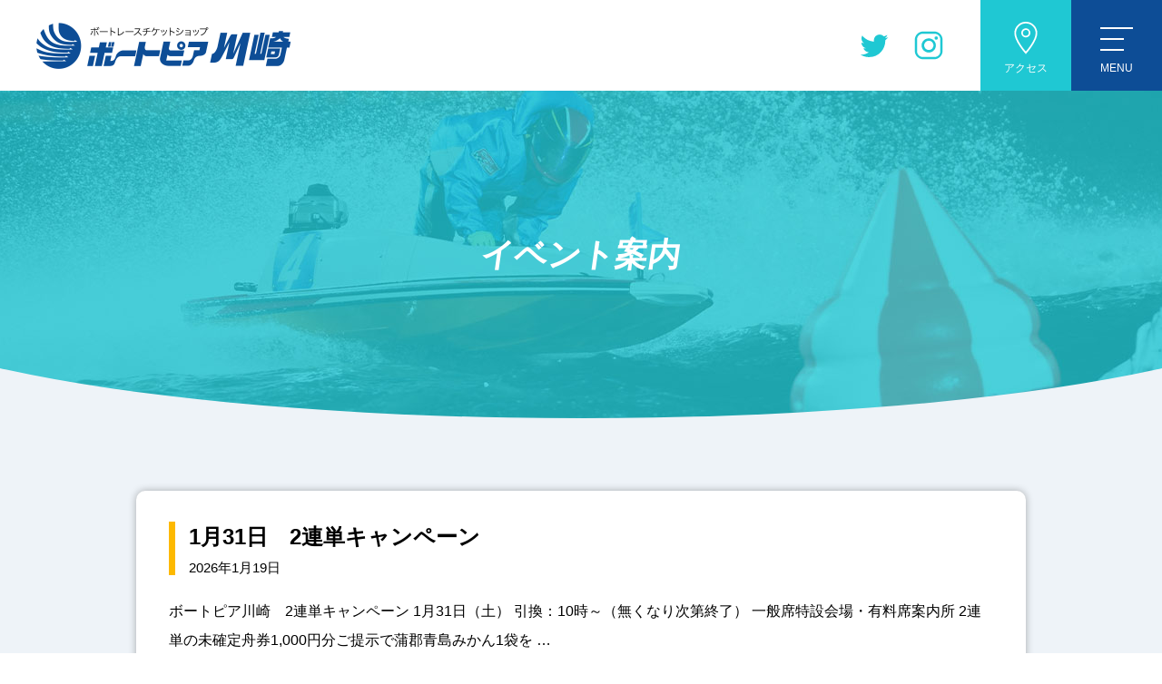

--- FILE ---
content_type: text/html; charset=UTF-8
request_url: https://www.boatpierkawasaki.ne.jp/event/
body_size: 2870
content:
<!doctype html>
<html class="no-js" lang="ja">
<head>
<!-- Google Tag Manager -->
<script>(function(w,d,s,l,i){w[l]=w[l]||[];w[l].push({'gtm.start':
new Date().getTime(),event:'gtm.js'});var f=d.getElementsByTagName(s)[0],
j=d.createElement(s),dl=l!='dataLayer'?'&l='+l:'';j.async=true;j.src=
'https://www.googletagmanager.com/gtm.js?id='+i+dl;f.parentNode.insertBefore(j,f);
})(window,document,'script','dataLayer','GTM-KBV3F9JX');</script>
<!-- End Google Tag Manager -->
<meta charset="UTF-8">
<meta name="viewport" content="width=device-width">
<meta name="format-detection" content="telephone=no">
<title>イベント案内  |  ボートビア川崎</title>
<meta name='robots' content='max-image-preview:large' />
<link rel='dns-prefetch' href='//ajax.googleapis.com' />
<link rel='dns-prefetch' href='//s.w.org' />
<link rel='stylesheet' id='wp-block-library-css'  href='https://www.boatpierkawasaki.ne.jp/wp-includes/css/dist/block-library/style.min.css?ver=5.8.12' type='text/css' media='all' />
<link rel='stylesheet' id='uikit-css'  href='https://www.boatpierkawasaki.ne.jp/wp-content/themes/lab-bizkit/assets/css/uikit.min.css?ver=3.0.0.20' type='text/css' media='all' />
<link rel='stylesheet' id='class-css'  href='https://www.boatpierkawasaki.ne.jp/wp-content/themes/lab-bizkit/assets/css/class.css?ver=1.0.2' type='text/css' media='all' />
<link rel='stylesheet' id='lab-bizkit-style-css'  href='https://www.boatpierkawasaki.ne.jp/wp-content/themes/lab-bizkit/style.css?ver=1.0.2' type='text/css' media='all' />
<link rel="https://api.w.org/" href="https://www.boatpierkawasaki.ne.jp/wp-json/" /><style type="text/css">
a[href*="tel:"] {
	pointer-events: none;
	cursor: default;
	text-decoration: none;
}
</style>
</head>

<body class="blog hfeed">
<!-- Google Tag Manager (noscript) -->
<noscript><iframe src="https://www.googletagmanager.com/ns.html?id=GTM-KBV3F9JX"
height="0" width="0" style="display:none;visibility:hidden"></iframe></noscript>
<!-- End Google Tag Manager (noscript) -->
<a class="skip-link uk-hidden" href="#content">コンテンツへスキップ</a>
<div class="wrapper">
	<header id="masthead" class="site-header">
		<div class="site-logo"><a href="https://www.boatpierkawasaki.ne.jp/" rel="home"><img src="https://www.boatpierkawasaki.ne.jp/wp-content/themes/lab-bizkit/assets/images/logo.png" width="280" alt="ボートビア川崎"></a></div>

		<nav class="header-nav">
			<div class="header-sns-nav uk-visible@s">
				<ul class="uk-iconnav">
					<li><a href="https://twitter.com/bts_kawasaki" target="_blank" class="uk-icon-link" uk-icon="icon: twitter"></a></li>
					<li><a href="https://www.instagram.com/bts_kawasaki/" target="_blank" class="uk-icon-link" uk-icon="icon: instagram"></a></li>
				</ul>
			</div>

			<div class="head-iconbtn">
				<a href="https://www.boatpierkawasaki.ne.jp/access/" uk-icon="icon: location">アクセス</a>
			</div>
			<div class="head-offcanvas">
				
  <a href="#offcanvas-menu" class="offcanvas-toggle" uk-toggle><i></i><i></i><i></i>MENU</a></a>

  <div id="offcanvas-menu" uk-offcanvas="flip: true; overlay: true">
    <div class="uk-offcanvas-bar">

      <button class="uk-offcanvas-close" type="button" uk-close></button>

      			<ul uk-nav>
			<li class="page_item page-item-5"><a href="https://www.boatpierkawasaki.ne.jp/">トップページ</a></li>
<li class="page_item page-item-29 current_page_item"><a href="https://www.boatpierkawasaki.ne.jp/event/" aria-current="page">イベント案内</a></li>
<li class="page_item page-item-105"><a href="https://www.boatpierkawasaki.ne.jp/calendar/">開催カレンダー</a></li>
<li class="page_item page-item-160"><a href="https://www.boatpierkawasaki.ne.jp/beginner/">初心者ガイド</a></li>
<li class="page_item page-item-173"><a href="https://www.boatpierkawasaki.ne.jp/aruyo/">坂の上のぐるり市場 Aruyo</a></li>
<li class="page_item page-item-117"><a href="https://www.boatpierkawasaki.ne.jp/facility/">施設案内</a></li>
<li class="page_item page-item-134"><a href="https://www.boatpierkawasaki.ne.jp/access/">交通アクセス</a></li>
			</ul>

    </div>
  </div>
			</div>

		</nav>
	</header><!-- #masthead -->

	<div id="content" class="site-content">

	<div id="primary" class="content-area archive-area">
		<header class="page-header">
			<h1 class="page-title">イベント案内</h1>		</header>
		<div id="main" class="site-main">
			<div class="uk-container uk-container-small">

		
<article id="post-3231" class="archive-post post-3231 post type-post status-publish format-standard hentry category-event">
	
	<div class="archive-text">
		<header class="entry-header">
			<h2 class="entry-title uk-h4"><a href="https://www.boatpierkawasaki.ne.jp/post-3231/" rel="bookmark">1月31日　2連単キャンペーン</a></h2>			<div class="entry-meta">
				<span class="posted-on"><time class="entry-date published" datetime="2026-01-19T14:05:11+09:00">2026年1月19日</time><time class="updated" datetime="2026-01-19T15:48:58+09:00">2026年1月19日</time></span>			</div><!-- .entry-meta -->
					</header><!-- .entry-header -->

		<div class="archive-excerpt">
			<p>ボートピア川崎　2連単キャンペーン 1月31日（土） 引換：10時～（無くなり次第終了） 一般席特設会場・有料席案内所 2連単の未確定舟券1,000円分ご提示で蒲郡青島みかん1袋を<a class="excerpt-read-more" href="https://www.boatpierkawasaki.ne.jp/post-3231/" title="Read1月31日　2連単キャンペーン"> &#8230; </a></p>
		</div><!-- .archive-excerpt -->
	</div>

</article><!-- #post-3231 -->

<article id="post-1646" class="archive-post post-1646 post type-post status-publish format-standard hentry category-event">
	
	<div class="archive-text">
		<header class="entry-header">
			<h2 class="entry-title uk-h4"><a href="https://www.boatpierkawasaki.ne.jp/post-1646/" rel="bookmark">営業時間変更のお知らせ</a></h2>			<div class="entry-meta">
				<span class="posted-on"><time class="entry-date published" datetime="2023-03-24T14:45:53+09:00">2023年3月24日</time><time class="updated" datetime="2023-03-26T19:54:51+09:00">2023年3月26日</time></span>			</div><!-- .entry-meta -->
					</header><!-- .entry-header -->

		<div class="archive-excerpt">
			<p>ボートピア川崎の営業時間が4月1日（土）より変更になります。 ◆一般席 令和5年3月31日まで … 開場・発売開始８時30分 ～ ナイターレース終了まで 令和5年4月1日から…開場<a class="excerpt-read-more" href="https://www.boatpierkawasaki.ne.jp/post-1646/" title="Read営業時間変更のお知らせ"> &#8230; </a></p>
		</div><!-- .archive-excerpt -->
	</div>

</article><!-- #post-1646 -->

			</div>
		</div><!-- #main -->
	</div><!-- #primary -->


	</div><!-- #content -->

	<footer class="site-footer">
		<div class="uk-container">
			<div class="footer-container">
				<div class="foot-address">
					<h3><a href="https://www.boatpierkawasaki.ne.jp/" rel="home"><img src="https://www.boatpierkawasaki.ne.jp/wp-content/themes/lab-bizkit/assets/images/logo-ft.png" width="222" alt="ボートビア川崎"></a></h3>
					<p>〒989-1507<br>
						宮城県柴田郡川崎町大字支倉字鳥屋沢山25-6<br>
						総合ご案内　TEL　0224-84-6664</p>
				</div>
				<div class="foot-ref">
					<ul class="uk-iconnav">
						<li><a href="https://twitter.com/bts_kawasaki" target="_blank" uk-icon="icon: twitter; ratio: 2"></a></li>
						<li><a href="https://www.instagram.com/bts_kawasaki/" target="_blank" uk-icon="icon: instagram; ratio: 2"></a></li>
					</ul>
					<div class="copyright">運営会社／株式会社ダイリツプランニング<br>
					copyright © Boatpier Kawasaki,All Rights Reserved.</div>
				</div>
			</div>
		</div>
	</footer><!-- #colophon -->

  <div class="pagetop"><a href="" uk-totop></a></div>
</div>
<script type='text/javascript' src='https://ajax.googleapis.com/ajax/libs/jquery/3.5.1/jquery.min.js' id='jquery-js'></script>
<script type='text/javascript' src='https://www.boatpierkawasaki.ne.jp/wp-content/themes/lab-bizkit/assets/js/uikit.min.js?ver=3.0.0.20' id='uikit-js-js'></script>
<script type='text/javascript' src='https://www.boatpierkawasaki.ne.jp/wp-content/themes/lab-bizkit/assets/js/uikit-icons.min.js?ver=3.0.0.20' id='uikit-icon-js'></script>
<script type='text/javascript' src='https://www.boatpierkawasaki.ne.jp/wp-content/themes/lab-bizkit/assets/js/setting.js?ver=5.8.12' id='lab-bizkit-start-js'></script>
<script type='text/javascript' src='https://www.boatpierkawasaki.ne.jp/wp-content/themes/lab-bizkit/assets/js/skip-link-focus-fix.js?ver=5.8.12' id='lab-bizkit-skip-link-focus-fix-js'></script>
<script type='text/javascript' src='https://www.boatpierkawasaki.ne.jp/wp-includes/js/wp-embed.min.js?ver=5.8.12' id='wp-embed-js'></script>

</body>
</html>


--- FILE ---
content_type: text/css
request_url: https://www.boatpierkawasaki.ne.jp/wp-content/themes/lab-bizkit/assets/css/class.css?ver=1.0.2
body_size: 3186
content:
@charset "utf-8";

/* 営業時間系ボックス */
.dlcard dl { margin: 0; display:flex; justify-content: center; align-items: center; font-weight: 600; }
@media (max-width:639px) {
	.dlcard dl { flex-flow: column; }
}
@media (min-width:640px) {
	.dlcard dl>* { margin:  0 6px; }
}

/*********************
COMMON STYLES
*********************/

/* 汎用色 */
.fc-main { color: #1fc8d3 !important; }
.fc-pink { color: #f84578 !important; }
.fc-blue { color: #429de1 !important; }
.fc-green { color: #65b928 !important; }
.fc-orange { color: #fd8f00 !important; }
.fc-yellow { color: #fdb900 !important; }
.fc-water { color: #5CB7E7 !important; }
.fc-sred { color: #c44694 !important; }
.fc-gray { color: #777 !important; }
.fc-white { color: #fff !important; }

.bg-main { background-color: #1fc8d3; }
.bg-pink { background-color: #f84578; }
.bg-blue { background-color: #429de1; }
.bg-green { background-color: #65b928; }
.bg-orange { background-color: #fd8f00; }
.bg-yellow { background-color: #fdb900; }
.bg-sred { background-color: #c44694; }
.bg-cloud { background-color: #eef3f8; }
.bg-white { background-color: #fff; }
.bg-gray { background-color: #ededed; }

.bdr-main { border-color: #1fc8d3; }
.bdr-pink { border-color: #f84578; }
.bdr-blue { border-color: #429de1; }
.bdr-green { border-color: #65b928; }
.bdr-orange { border-color: #fd8f00; }
.bdr-yellow { border-color: #fdb900; }
.bdr-sred { border-color: #c44694; }
.bdr-gray { border-color: #999; }


/* 文字サイズ */
.fs-xhuge {
	font-size: 185%; }
.fs-huge {
	font-size: 150%; }
.fs-xlarge {
	font-size: 125%; }
.fs-large {
	font-size: 112.5%; }
.fs-medium {
	font-size: 100%; }
.fs-small {
	font-size: 87.5%; }

/* 斜体 */
.italic {
	transform: skewX(-8deg);
}

/* 電話 */
.phonenum {
	display: inline-block;
	padding-left: 1.4em;
	position: relative;
}
.phonenum:before {
	content: '';
	position: absolute;
	top: 50%;
	left: 0;
	transform: translateY(-50%);
	width: 1.2em;
	height: 1.2em;
	background: url(../images/ic-phone.svg) center center no-repeat;
	background-size: 96% 96%;
}

.txCenter { text-align: center; }
.txRight { text-align: right; }
.txLeft { text-align: left; }

table.cellcenter * { text-align: center; }
table.cellmiddle * { vertical-align: middle !important; }
table.tdcenter td { text-align: center; }
table.tdright td { text-align: right; }
table.thcenter th { text-align: center; }
table.thright th { text-align: right; }

img.alignleft {
  margin-right: 1.5em;
	margin-bottom: 1em;
  display: inline;
  float: left; }

img.alignright {
  margin-left: 1.5em;
	margin-bottom: 1em;
  display: inline;
  float: right; }

img.aligncenter {
  margin-right: auto;
  margin-left: auto;
	margin-bottom: 1em;
  display: block;
  clear: both; }

img.dropshadow {
	box-shadow: 0 1px 4px #ccc;
}
a:hover img.dropshadow {
	box-shadow: 0 1px 4px #999;
}

.im-caption { text-align:center; font-size: .875em; margin-bottom: 1rem; }
.im-caption img { margin-bottom:.5rem; }


@media (max-width: 40em) {
img.alignleft, img.alignright {
	float: none;
	display: block;
  margin-right: auto;
  margin-left: auto;
  clear: both; }
}

/***** margin *****/
/* bottom */
.mgb00 { margin-bottom: 0 !important; }
.mgb05 { margin-bottom: 0.5em !important; }
.mgb10 { margin-bottom: 1em !important; }
.mgb15 { margin-bottom: 1.5em !important; }
.mgb20 { margin-bottom: 2em !important; }
.mgb30 { margin-bottom: 3em !important; }
.mgb40 { margin-bottom: 4em !important; }
.mgb50 { margin-bottom: 5em !important; }

/* top */
.mgt00 { margin-top: 0 !important; }
.mgt05 { margin-top: 0.5em !important; }
.mgt10 { margin-top: 1em !important; }
.mgt15 { margin-top: 1.5em !important; }
.mgt20 { margin-top: 2em !important; }
.mgt25 { margin-top: 2.5em !important; }
.mgt30 { margin-top: 3em !important; }
.mgt40 { margin-top: 4em !important; }
.mgt50 { margin-top: 5em !important; }

.mgt-05 { margin-top: -0.5em !important; }
.mgt-10 { margin-top: -1em !important; }
.mgt-15 { margin-top: -1.5em !important; }
.mgt-20 { margin-top: -2em !important; }

/* left */
.mgl05 { margin-left: 0.5em !important; }
.mgl10 { margin-left: 1em !important; }
.mgl15 { margin-left: 1.5em !important; }
.mgl20 { margin-left: 2em !important; }
.mgl30 { margin-left: 3em !important; }

@media (max-width:640px) {
	/* bottom */
	.mgb00 { margin-bottom: 0 !important; }
	.mgb05 { margin-bottom: 5px !important; }
	.mgb10 { margin-bottom: 10px !important; }
	.mgb15 { margin-bottom: 15px !important; }
	.mgb20 { margin-bottom: 20px !important; }
	.mgb30 { margin-bottom: 30px !important; }
	.mgb40 { margin-bottom: 40px !important; }
	.mgb50 { margin-bottom: 50px !important; }

	/* top */
	.mgt00 { margin-top: 0 !important; }
	.mgt05 { margin-top: 5px !important; }
	.mgt10 { margin-top: 10px !important; }
	.mgt15 { margin-top: 15px !important; }
	.mgt20 { margin-top: 20px !important; }
	.mgt25 { margin-top: 25px !important; }
	.mgt30 { margin-top: 30px !important; }
	.mgt40 { margin-top: 40px !important; }
	.mgt50 { margin-top: 50px !important; }

	.mgt-05 { margin-top: -5px !important; }
	.mgt-10 { margin-top: -10px !important; }
	.mgt-15 { margin-top: -15px !important; }
	.mgt-20 { margin-top: -20px !important; }

	/* left */
	.mgl05 { margin-left: 5px !important; }
	.mgl10 { margin-left: 10px !important; }
	.mgl15 { margin-left: 15px !important; }
	.mgl20 { margin-left: 20px !important; }
	.mgl30 { margin-left: 30px !important; }
}

/* TABLE */
.table-default {
	border-top: solid 1px #ccc;
	border-left: solid 1px #ccc;
}
.table-default th,
.table-default td {
	border-right: solid 1px #ccc;
	border-bottom: solid 1px #ccc;
	padding: 1.4em 2em;
}
.table-default thead th {
	background-color: #ddd;
}
.table-default tbody th {
	background-color: #ededed;
}
@media (max-width:640px) {
	.table-default th,
	.table-default td {
		padding: .8em 1.2em;
	}
}

.tdth-center th,
.tdth-center td {
	text-align: center;
}

/* 括弧番号リスト */
ol.kakkonum {
	list-style: none;
	margin-left: 0 !important;
	padding-left: 0;
}
ol.kakkonum > li{
  counter-increment: cnt;
	position:relative;
	padding-left: 2em;
}
ol.kakkonum > li:before{
  display: inline-block;
	position:absolute;
	top:0; left:0;
	width: 2em;
  content: "(" counter(cnt) ") ";
}

/* ○数字 */
ol.marunum { list-style: none; margin-left: 0 !important; padding-left: 0; }
ol.marunum > li { position: relative; padding-left: 1.5em; }
ol.marunum > li:before { position:absolute;top:0;left:0em; }
ol.marunum > li:nth-child(1):before { content:'\2460'; }
ol.marunum > li:nth-child(2):before { content:'\2461'; }
ol.marunum > li:nth-child(3):before { content:'\2462'; }
ol.marunum > li:nth-child(4):before { content:'\2463'; }
ol.marunum > li:nth-child(5):before { content:'\2464'; }
ol.marunum > li:nth-child(6):before { content:'\2465'; }
ol.marunum > li:nth-child(7):before { content:'\2466'; }
ol.marunum > li:nth-child(8):before { content:'\2467'; }
ol.marunum > li:nth-child(9):before { content:'\2468'; }
ol.marunum > li:nth-child(10):before { content:'\2469'; }

/* 字下げリスト */
.jisage-list { margin-left:0; list-style:none; }
.jisage-list li { padding-left: 1em; text-indent:-1em; margin-bottom: .5em; }
.jisage-list li:first-letter { display:inline-block; width: 1em; }

/* インラインリスト */
.list-inline {
	margin-left: 0;
	list-style: none; }
.list-inline li {
	display: inline-block;
	margin: 0 1.2em .5em 0; }



/*
<ul class="kaku-list">	■リスト
<ul class="maru-list">	●リスト
<ul class="kome-list">	※リスト
<ul class="pdf-list">	PDFリスト
<ul class="free-link">　リンクリスト
<ul class="ext-link">　外部リンクリスト
*/
.kaku-list, .maru-list, .pdf-list, .kome-list, .free-link, .ext-link {
	list-style: none; margin-left: 0.2em; padding-left: 0; }
.kaku-list > li, .maru-list > li, .pdf-list > li, .kome-list > li, .free-link > li, .ext-link > li,
.kaku-para p, .maru-para p {
	position: relative; padding-left:1.4em; }
.kaku-list > li:after, .maru-list > li:after, .pdf-list > li:after, .kome-list > li:after,
.kaku-para p:after, .maru-para p:after {
	display:inline-block; width: 1.2em; position: absolute; top:0; left:0; text-align: center; }
.kaku-list > li:after, .kaku-para p:after { content:'■'; color: #0c3280; }
.maru-list > li:after, .maru-para p:after { content:'●'; color: #0c3280; }
.kome-list > li:after { content:'※'; }
.free-link > li:after {
	position: absolute;
	top: .7em; left: .3em;
	content: '';
	width: 0;
	height: 0;
	border-style: solid;
	border-width: 4px 0 4px 8px;
	border-color: transparent;
	border-left-color: #0c3280;
}
.ext-link > li:after,
.ext-link > li:before {
	position: absolute;
	content: '';
	width: 11px;
	height: 9px;
	border: solid 2px #fff;
	background-color: #0c3280;
}
.ext-link > li:before {
	top: 11px; left: -1px;
	z-index: 2;
}
.ext-link > li:after {
	top: 8px; left: 2px;
	z-index: 1;
}
.pdf-list > li:after,
.pdf-list > li:before {
	position: absolute;
	content: '';
}
.pdf-list > li:before {
	border: solid 1px #888;
	background: #fff;
	width: 10px;
	height: 13px;
	top: 8px; left: 0;
}
.pdf-list > li:after {
	width: 8px;
	height: 4px;
	top: 15px; left: 6px;
	background: red;
}



/* 段組リスト */
ul.col-list { margin-left: 0; list-style:none;}
@media (min-width: 40em) {
ul.col-list li { float: left; }
ul.col-50p li { width:50%; }
ul.col-33p li { width:33.3%; }
ul.col-25p li { width:25%; }
}


/* 段組DL */
.col-list:after { content: ""; display: table; clear: both; }
dl.col-list > dt { float: left; clear: left; }
dl.col-list.col-dtr > dt { text-align:right; }
dl.col-list > dd { overflow:hidden; margin-bottom: .3em; }
dl.col-3em > dt { width: 3em; margin-right: .6em; }
dl.col-4em > dt { width: 4em; margin-right: .6em; }
dl.col-5em > dt { width: 5em; margin-right: .8em; }
dl.col-8em > dt { width: 8em; margin-right: 1em; }
dl.col-10em > dt { width: 10em; margin-right: 1.4em; }
dl.col-12em > dt { width: 12em; margin-right: 1.4em; }
@media (max-width: 40em) {
dl.col-list > dt { float: none; width: auto; margin-right:0; font-weight: 700; color: #444; }
}



/* ぶちぬき */
.full-width-text {
	box-sizing: border-box;
	margin-left: calc(((100vw - 100%) / 2) * -1);
	margin-right: calc(((100vw - 100%) / 2) * -1);
	padding: 4rem calc((100vw - 100%) / 2);
	margin-top: 4rem;
	margin-bottom: 4rem;
	background-color: #333;
	background-repeat: no-repeat;
	background-position: center center;
	background-size: cover;
	color: #fff;
	clear: both;
}
.full-width-text>*:last-child {
	margin-bottom: 0;
}
.full-width-images {
	margin-left: calc(((100vw - 100%) / 2) * -1);
	margin-right: calc(((100vw - 100%) / 2) * -1);
	margin-top: 4rem;
	margin-bottom: 4rem;
	background-color: #333;
	text-align:center;
	clear: both;
}
.full-width-images>img {
	width:100%;
	height:auto;
}



/* ボタンに右矢印 */
.icon-right,
.icon-down {
	position: relative;
	padding: 0 42px;
}
.icon-right:before,
.icon-right:after,
.icon-down:before,
.icon-down:after {
	content: '';
  position: absolute;
	width: 8px;
	height: 1px;
	background: #fff;
}
/* 右 */
.icon-right:before,
.icon-right:after { top: 49%; right: 14px; transform-origin: right center; }
.icon-right:before { transform: rotate(-45deg); }
.icon-right:after { transform: rotate(45deg); }
/* 下 */
.icon-down:before { top: 49%; right: 12px; transform-origin: right top; }
.icon-down:after { top: 49%; right: 20px; transform-origin: left top; }
.icon-down:before { transform: rotate(-45deg) translateY(-4px); }
.icon-down:after { transform: rotate(45deg) translateY(-4px); }


/* ボタンに汎用背景色をセットした時 */
.uk-button.bg-pink,
.uk-button.bg-blue,
.uk-button.bg-green,
.uk-button.bg-yellow,
.uk-button.bg-orange,
.uk-button.bg-sred {
	color: #fff;
}

.uk-button.bg-pink:focus,
.uk-button.bg-pink:hover {
	background-color: rgb(211, 66, 95);
}
.uk-button.bg-blue:focus,
.uk-button.bg-blue:hover {
	background-color: #2487d3;
}
.uk-button.bg-green:focus,
.uk-button.bg-green:hover {
	background-color: #50a811;
}
.uk-button.bg-yellow:focus,
.uk-button.bg-yellow:hover {
	background-color: #e4a700;
}
.uk-button.bg-orange:focus,
.uk-button.bg-orange:hover {
	background-color: #e07f00;
}
.uk-button.bg-sred:focus,
.uk-button.bg-sred:hover {
	background-color: #be2a85;
}

.uk-button.lab-btn-ras,
.uk-button.lab-btn-dot {
	display:block;
	font-weight: 700;
	padding: 5px 10px;
	line-height: 1.4;
	border-radius: 4px;
	position:relative; }
.uk-button.lab-btn-ras { background-image: url(../images/raster.png); }
.uk-button.lab-btn-dot { background-image: url(../images/raster_dot.png); }
.uk-button.lab-btn-ras:after,
.uk-button.lab-btn-dot:after {
	content: '';
	position:absolute;
	top:5px; right:5px; bottom:5px; left: 5px;
	border-radius: 2px;
	border: solid 1px #fff; }


--- FILE ---
content_type: text/css
request_url: https://www.boatpierkawasaki.ne.jp/wp-content/themes/lab-bizkit/style.css?ver=1.0.2
body_size: 5797
content:
@charset "UTF-8";
/*!
Theme Name: lab-bizkit
Author: Labrid
Version: 1.0.2
License: GNU General Public License v2 or later
License URI: LICENSE
Text Domain: lab-bizkit
Tags: custom-background, custom-logo, custom-menu, featured-images, threaded-comments, translation-ready

This theme, like WordPress, is licensed under the GPL.
Use it to make something cool, have fun, and share what you've learned with others.

lab-bizkit is based on Underscores http://underscores.me/, (C) 2012-2016 Automattic, Inc.
Underscores is distributed under the terms of the GNU GPL v2 or later.

Normalizing styles have been helped along thanks to the fine work of
Nicolas Gallagher and Jonathan Neal http://necolas.github.io/normalize.css/
*/
/*--------------------------------------------------------------
>>> TABLE OF CONTENTS:
----------------------------------------------------------------
# Normalize
# Typography
# Elements
# Link
# Header
# Footer
# Navigation
	## Menu common
	## Offcanvas Menu
	## Global Menu
	## Pagetop Button
# Accessibility
# Clearings
# Widgets
# Content
	## Posts and pages
	## Comments
# Infinite scroll
# Media
	## Captions
	## Galleries
# News
# Childpage list
--------------------------------------------------------------*/
/*--------------------------------------------------------------
# Typography
--------------------------------------------------------------*/
html, body {
  color: #000;
  font-size: 16px;
  font-family: "Hiragino Kaku Gothic ProN","Hiragino Kaku Gothic Pro","游ゴシック Medium",YuGothic,YuGothicM,sans-serif;
}

@media (max-width: 959px) {
  html, body {
    font-size: 14px;
  }
}

*:focus, *:active {
  outline: none !important;
}

body {
  background: #f5f5f5;
  min-width: 1280px;
}

@media (max-width: 639px) {
  body {
    min-width: 375px;
  }
}

.uk-h1, .uk-h2, .uk-h3, .uk-h4, .uk-h5, .uk-h6, .uk-heading-2xlarge, .uk-heading-large, .uk-heading-medium, .uk-heading-small, .uk-heading-xlarge, h1, h2, h3, h4, h5, h6 {
  font-family: inherit;
  font-weight: 600;
  color: #000;
}

h1, .uk-h1 {
  font-size: 250%;
}

h2, .uk-h2 {
  font-size: 212.5%;
}

h3, .uk-h3 {
  font-size: 178.5%;
}

h4, .uk-h4 {
  font-size: 150%;
}

h5, .uk-h5 {
  font-size: 120%;
}

h6, .uk-h6 {
  font-size: 112.5%;
}

@media (max-width: 639px) {
  h1, .uk-h1 {
    font-size: 212.5%;
  }
  h2, .uk-h2 {
    font-size: 178.5%;
  }
  h3, .uk-h3 {
    font-size: 150%;
  }
  h4, .uk-h4 {
    font-size: 120%;
  }
  h5, .uk-h5 {
    font-size: 112.5%;
  }
  h6, .uk-h6 {
    font-size: 100%;
  }
}

h1 a, .h1 a, h2 a, .h2 a, h3 a, .h3 a, h4 a, .h4 a, h5 a, .h5 a {
  text-decoration: none;
}

h1 small, h2 small, h3 small {
  font-size: 70%;
}

.site-main h2, .site-main h3, .site-main h4, .site-main h5, .site-main h6, .site-main .uk-h1, .site-main .uk-h2, .site-main .uk-h3, .site-main .uk-h4, .site-main .uk-h5, .site-main .uk-h6 {
  margin: 2.2em 0 .8em;
}

.site-main h2:first-child, .site-main h3:first-child, .site-main h4:first-child, .site-main h5:first-child, .site-main h6:first-child, .site-main .uk-h1:first-child, .site-main .uk-h2:first-child, .site-main .uk-h3:first-child, .site-main .uk-h4:first-child, .site-main .uk-h5:first-child, .site-main .uk-h6:first-child {
  margin-top: 0;
}

.site-main h2 + h3, .site-main h3 + h4, .site-main h4 + h5 {
  margin-top: 0;
}

.screen-reader-text {
  clip: rect(1px, 1px, 1px, 1px);
  position: absolute !important;
  height: 1px;
  width: 1px;
  overflow: hidden;
}

/*--------------------------------------------------------------
# Elements
--------------------------------------------------------------*/
html {
  -webkit-box-sizing: border-box;
          box-sizing: border-box;
}

p, ul, ol, dl {
  line-height: 2;
}

li > ul, li > ol,
dd > ul, dd > ol,
td > ol, td > ul {
  margin-bottom: 0;
}

dl dt, th {
  font-weight: 400;
}

hr {
  margin: 1.75rem 0;
}

@media (min-width: 639px) {
  .spbr {
    display: none;
  }
}

@media (max-width: 640px) {
  .pcbr {
    display: none;
  }
}

/*--------------------------------------------------------------
# Link
--------------------------------------------------------------*/
a {
  -webkit-transition: all, .2s;
  transition: all, .2s;
}

/*--------------------------------------------------------------
# UK hack
--------------------------------------------------------------*/
.uk-container-small {
  max-width: 980px;
}

.uk-offcanvas-bar {
  background: #fff;
}

.uk-offcanvas-bar a, .uk-offcanvas-bar .uk-close {
  color: #000;
}

.uk-offcanvas-bar a:hover, .uk-offcanvas-bar .uk-close:hover {
  color: #666;
}

/* table */
.uk-table th {
  vertical-align: top;
  font-size: inherit;
  color: inherit;
}

@media (max-width: 960px) {
  .uk-overflow-auto .uk-table th, .uk-overflow-auto .uk-table td {
    white-space: nowrap;
  }
}

/* button */
.uk-button {
  font-size: .925rem;
  text-transform: none;
  line-height: 1.4;
  padding: .73em 3em;
  border-radius: 5px;
  text-align: center;
}

@media (min-width: 640px) {
  .uk-button {
    font-size: 1rem;
  }
}

.uk-button-large {
  padding: 1.2em 3em;
  font-size: 1rem;
}

@media (min-width: 640px) {
  .uk-button-large {
    font-size: 1.125rem;
  }
}

.uk-button-primary {
  background-color: #1fc8d3;
}

.uk-button-primary:hover {
  background-color: #11b3be;
}

/* card */
.uk-card-default {
  background: #fff;
  color: inherit;
  border: solid 1px #bbb;
  -webkit-box-shadow: none;
          box-shadow: none;
}

.uk-card-default .uk-card-title {
  color: #000;
}

.uk-card-body > :last-child,
.uk-card-footer > :last-child,
.uk-card-header > :last-child {
  margin-bottom: 0 !important;
}

/* section */
.site-main > .uk-container > .uk-section:first-child {
  padding-top: 0;
}

/*--------------------------------------------------------------
# Header
--------------------------------------------------------------*/
.wrapper {
  max-width: 1400px;
  margin: 0 auto;
  background: #fff;
  -webkit-box-shadow: 0 5px 12px rgba(0, 0, 0, 0.3);
          box-shadow: 0 5px 12px rgba(0, 0, 0, 0.3);
  overflow: hidden;
}

.site-header {
  display: -webkit-box;
  display: -ms-flexbox;
  display: flex;
  -webkit-box-align: center;
      -ms-flex-align: center;
          align-items: center;
  -webkit-box-pack: justify;
      -ms-flex-pack: justify;
          justify-content: space-between;
  width: 100%;
}

.site-header .site-logo {
  padding: 10px 20px 10px 40px;
  max-width: 280px;
}

.site-header nav.header-nav {
  display: -webkit-box;
  display: -ms-flexbox;
  display: flex;
  -webkit-box-align: center;
      -ms-flex-align: center;
          align-items: center;
  -webkit-box-pack: end;
      -ms-flex-pack: end;
          justify-content: flex-end;
}

.site-header nav.header-nav .uk-iconnav {
  margin-right: 40px;
}

.site-header nav.header-nav .uk-iconnav > li {
  padding-left: 26px;
}

.site-header nav.header-nav .uk-iconnav > li .uk-icon-link {
  color: #1fc8d3;
}

.site-header nav.header-nav .uk-iconnav > li .uk-icon-link svg {
  width: 34px;
  height: 34px;
}

.site-header nav.header-nav .uk-navbar-item.head-offcanvas,
.site-header nav.header-nav .uk-navbar-item.head-iconbtn {
  padding: 0 0 0 1px;
}

@media (max-width: 639px) {
  .site-header .site-logo {
    padding: 10px;
    width: 200px;
  }
}

/*--------------------------------------------------------------
# Footer
--------------------------------------------------------------*/
.site-footer {
  padding: 1.5rem 0;
  background-color: #1773ba;
  color: #fff;
}

.site-footer .foot-address {
  margin-bottom: 25px;
}

.site-footer .foot-address h3 {
  margin: 0 0 12px;
  text-align: center;
}

.site-footer .foot-address p {
  margin: 0;
  font-size: 12px;
  text-align: center;
}

.site-footer .foot-ref .uk-iconnav {
  -webkit-box-pack: center;
      -ms-flex-pack: center;
          justify-content: center;
}

.site-footer .foot-ref .uk-iconnav > * > a {
  color: #fff;
}

.site-footer .foot-ref .uk-iconnav > * > a:hover {
  color: #1fc8d3;
}

.site-footer .foot-ref .copyright {
  margin-top: 20px;
  font-size: 11px;
  text-align: center;
}

@media (min-width: 640px) {
  .site-footer {
    padding: 2.4rem 0;
  }
  .site-footer .footer-container {
    display: -webkit-box;
    display: -ms-flexbox;
    display: flex;
    -webkit-box-align: center;
        -ms-flex-align: center;
            align-items: center;
    -webkit-box-pack: justify;
        -ms-flex-pack: justify;
            justify-content: space-between;
  }
  .site-footer .foot-address {
    display: -webkit-box;
    display: -ms-flexbox;
    display: flex;
    margin-bottom: 0;
  }
  .site-footer .foot-address h3 {
    width: 223px;
    margin: 0 36px 16px 0;
  }
  .site-footer .foot-address p {
    font-size: 14px;
    text-align: left;
  }
  .site-footer .foot-ref .uk-iconnav {
    -webkit-box-pack: end;
        -ms-flex-pack: end;
            justify-content: flex-end;
  }
  .site-footer .foot-ref .uk-iconnav > * {
    padding-left: 25px;
  }
  .site-footer .foot-ref .copyright {
    font-size: 13px;
    text-align: right;
  }
}

/*--------------------------------------------------------------
# Navigation
--------------------------------------------------------------*/
/* toggle */
.offcanvas-toggle {
  -webkit-box-sizing: border-box;
          box-sizing: border-box;
  position: relative;
  background: #0d4d96;
  display: block;
  color: #fff;
  width: 100px;
  height: 100px;
  min-height: auto;
  padding: 65px 20px 5px;
  line-height: 20px;
  font-size: 12px;
  text-align: center;
  border-radius: 0;
  -webkit-transition: all, .3s;
  transition: all, .3s;
  cursor: pointer;
  border: none;
}

.offcanvas-toggle > i {
  display: block;
  position: absolute;
  height: 2px;
  width: 26px;
  top: 42px;
  left: 32px;
  background: #fff;
  -webkit-transition: all 0.3s;
  transition: all 0.3s;
}

.offcanvas-toggle > i:first-child {
  -webkit-transform: translate(0, -12px);
          transform: translate(0, -12px);
  width: 36px;
}

.offcanvas-toggle > i:last-child {
  -webkit-transform: translate(0, 12px);
          transform: translate(0, 12px);
}

.offcanvas-toggle:hover {
  color: #fff;
  background: #0a3a70;
  text-decoration: none;
}

@media (max-width: 639px) {
  .offcanvas-toggle {
    width: 64px;
    height: 64px;
    padding: 41px 10px 0;
    line-height: 14px;
    font-size: 10px;
  }
  .offcanvas-toggle > i {
    top: 24px;
    left: 22px;
    width: 18px;
    height: 1px;
  }
  .offcanvas-toggle > i:first-child {
    -webkit-transform: translate(0, -8px);
            transform: translate(0, -8px);
    width: 24px;
  }
  .offcanvas-toggle > i:last-child {
    -webkit-transform: translate(0, 8px);
            transform: translate(0, 8px);
  }
}

.head-iconbtn a {
  position: relative;
  background: #1fc8d3;
  display: block;
  color: #fff;
  -webkit-box-sizing: border-box;
          box-sizing: border-box;
  width: 100px;
  height: 100px;
  padding: 65px 20px 5px;
  line-height: 20px;
  font-size: 12px;
  text-align: center;
  border-radius: 0;
  -webkit-transition: all, .3s;
  transition: all, .3s;
}

.head-iconbtn a > svg {
  position: absolute;
  width: 36px;
  height: 36px;
  left: 32px;
  top: 24px;
}

.head-iconbtn a:hover {
  color: #fff;
  background: #1aaab4;
  text-decoration: none;
}

@media (max-width: 639px) {
  .head-iconbtn a {
    width: 64px;
    height: 64px;
    padding: 41px 10px 0;
    line-height: 14px;
    font-size: 10px;
  }
  .head-iconbtn a > svg {
    top: 14px;
    left: 20px;
    width: 24px;
    height: 24px;
  }
}

/* offcanvas */
.uk-offcanvas-bar {
  background: #0d4d96;
  color: #fff;
}

.uk-offcanvas-bar a, .uk-offcanvas-bar .uk-close {
  color: #fff;
}

.uk-offcanvas-bar a:hover, .uk-offcanvas-bar .uk-close:hover {
  color: #1fc8d3;
}

.uk-offcanvas-bar li.page_item_has_children {
  position: relative;
}

.uk-offcanvas-bar li.page_item_has_children > button {
  position: absolute;
  background: none;
  border: none;
  top: 4px;
  right: 0;
  width: 24px;
  height: 24px;
  font-size: 20px;
}

.uk-offcanvas-bar li.page_item_has_children > button:before, .uk-offcanvas-bar li.page_item_has_children > button:after {
  position: absolute;
  content: '';
  width: 10px;
  height: 1px;
  background: #fff;
  top: 12px;
  left: 7px;
}

.uk-offcanvas-bar li.page_item_has_children > button:after {
  -webkit-transform: rotate(90deg);
          transform: rotate(90deg);
}

/* breadcrumb */
#breadcrumb {
  padding: 10px 20px;
  background: #eee;
}

#breadcrumb .uk-breadcrumb {
  margin-bottom: 0;
}

/* pagetop link */
.pagetop {
  display: none;
  position: fixed;
  right: 20px;
  bottom: 30px;
}

.pagetop a {
  display: inline-block;
  font-size: 40px;
  line-height: 1;
  text-align: center;
  color: #222;
  opacity: 0.5;
}

.pagetop a:hover {
  opacity: 0.8;
}

/* dotnav */
.uk-dotnav > * > * {
  background: #b6b6b6;
  border-color: #fff;
}

.uk-dotnav > .uk-active > * {
  background: #121f3d;
  border-color: #fff;
}

@media (min-width: 640px) {
  .uk-dotnav > * > * {
    width: 19px;
    height: 19px;
    border-width: 2px;
  }
}

/*--------------------------------------------------------------
# Accessibility
--------------------------------------------------------------*/
/*--------------------------------------------------------------
# Clearings
--------------------------------------------------------------*/
.clear:before, .clear:after {
  content: "";
  display: table;
  table-layout: fixed;
}

.clear:after {
  clear: both;
}

/*--------------------------------------------------------------
# Widgets
--------------------------------------------------------------*/
aside.widget-area {
  padding: 20px 0;
  background: #f8f8f8;
}

aside.widget-area .widget {
  margin: 0 0 1.5em;
}

aside.widget-area .widget .widget-title {
  font-size: 130%;
  margin-bottom: .5em;
}

aside.widget-area .widget ul {
  margin: 0;
  padding: 0;
  list-style: none;
}

aside.widget-area .widget ul li {
  position: relative;
  padding-left: 1.2em;
}

aside.widget-area .widget ul li:before {
  display: inline-block;
  position: absolute;
  top: 0;
  left: .2em;
  line-height: 1.6;
  content: '»';
}

aside.widget-area .widget ul li a {
  color: #000;
}

@media (min-width: 640px) {
  aside.widget-area {
    padding: 30px 0;
    display: -webkit-box;
    display: -ms-flexbox;
    display: flex;
    -ms-flex-wrap: wrap;
        flex-wrap: wrap;
  }
  aside.widget-area .widget {
    -webkit-box-sizing: border-box;
            box-sizing: border-box;
    -webkit-box-flex: 1;
        -ms-flex: 1 0 50%;
            flex: 1 0 50%;
  }
  aside.widget-area .widget.widget_search {
    -ms-flex-preferred-size: 100%;
        flex-basis: 100%;
  }
}

@media (min-width: 960px) {
  aside.widget-area {
    padding: 40px 0;
  }
  aside.widget-area .widget {
    -ms-flex-preferred-size: auto;
        flex-basis: auto;
  }
}

/*--------------------------------------------------------------
# Search
--------------------------------------------------------------*/
.search-form {
  display: -webkit-box;
  display: -ms-flexbox;
  display: flex;
}

.search-form input.uk-input {
  -webkit-box-sizing: border-box;
          box-sizing: border-box;
  width: calc( 100% - 54px);
}

.search-form button.uk-button {
  height: 40px;
  width: 50px;
  border-radius: 3px;
  line-height: 1px;
  background-color: rgba(0, 0, 0, 0.1);
  padding: 10px;
  margin-left: 4px;
}

.search-form button.uk-button .uk-icon {
  width: 20px;
  height: 20px;
}

/*--------------------------------------------------------------
# Content
--------------------------------------------------------------*/
.site-main {
  padding: 2rem 0;
}

@media (min-width: 640px) {
  .site-main {
    padding: 5rem 0;
  }
}

.page-header {
  height: 30vw;
  min-height: 160px;
  border-bottom-right-radius: 1000px 140px;
  border-bottom-left-radius: 1000px 140px;
  margin-left: -100px;
  margin-right: -100px;
  padding-left: 100px;
  padding-right: 100px;
  background: #1fc8d3 url(assets/images/bg-pagetitle.jpg) center bottom no-repeat;
  background-size: auto 100%;
  display: -webkit-box;
  display: -ms-flexbox;
  display: flex;
  -webkit-box-align: center;
      -ms-flex-align: center;
          align-items: center;
  -webkit-box-pack: center;
      -ms-flex-pack: center;
          justify-content: center;
}

.page-header .page-title {
  margin: 0;
  color: #fff;
  text-align: center;
  font-size: 24px;
  -webkit-transform: skewX(-8deg);
          transform: skewX(-8deg);
}

@media (min-width: 640px) {
  .page-header {
    height: 361px;
    border-bottom-right-radius: 2000px 360px;
    border-bottom-left-radius: 2000px 360px;
    margin-left: -180px;
    margin-right: -180px;
    padding-left: 180px;
    padding-right: 180px;
  }
  .page-header .page-title {
    font-size: 36px;
  }
}

/*--------------------------------------------------------------
## Posts and pages
--------------------------------------------------------------*/
.sticky {
  display: block;
}

.updated:not(.published) {
  display: none;
}

.page-content,
.entry-content,
.entry-summary {
  margin: 0 0 2rem;
}

.page-links {
  clear: both;
  margin: 0 0 1.5em;
}

.nav-links {
  margin: 1.5rem 0;
}

.nav-links .nav-previous a, .nav-links .nav-next a,
.nav-links a.prev, .nav-links a.next {
  display: inline-block;
  position: relative;
}

.nav-links .nav-previous a:before, .nav-links .nav-previous a:after, .nav-links .nav-next a:before, .nav-links .nav-next a:after,
.nav-links a.prev:before,
.nav-links a.prev:after, .nav-links a.next:before, .nav-links a.next:after {
  content: '';
  position: absolute;
  width: 7px;
  height: 1px;
  background: #666;
  top: 49%;
  -webkit-transform-origin: left center;
          transform-origin: left center;
}

.nav-links .nav-previous a:before, .nav-links .nav-next a:before,
.nav-links a.prev:before, .nav-links a.next:before {
  -webkit-transform: rotate(-45deg);
          transform: rotate(-45deg);
}

.nav-links .nav-previous a::after, .nav-links .nav-next a::after,
.nav-links a.prev::after, .nav-links a.next::after {
  -webkit-transform: rotate(45deg);
          transform: rotate(45deg);
}

.nav-links .nav-next a:before, .nav-links .nav-next a:after, .nav-links a.next:before, .nav-links a.next:after {
  -webkit-transform-origin: right center !important;
          transform-origin: right center !important;
}

@media (min-width: 640px) {
  .nav-links {
    margin: 3rem 0;
  }
}

.post-navigation .nav-links {
  display: -webkit-box;
  display: -ms-flexbox;
  display: flex;
  -webkit-box-pack: justify;
      -ms-flex-pack: justify;
          justify-content: space-between;
  margin: 0 -10px;
}

.post-navigation .nav-links > div {
  padding: 0 10px 6px;
  overflow: hidden;
}

.post-navigation .nav-links a {
  display: block;
  max-width: 100%;
  padding: 15px 30px;
  background: #e0e0e0;
  color: #666;
  border-radius: 5px;
  font-size: 85%;
  letter-spacing: .1em;
  overflow: hidden;
  white-space: nowrap;
  text-overflow: ellipsis;
}

.post-navigation .nav-links a:hover {
  background: #888;
  color: #fff;
  text-decoration: none;
}

.post-navigation .nav-links > div {
  margin-bottom: .5em;
}

.post-navigation .nav-links .nav-previous {
  float: left;
}

.post-navigation .nav-links .nav-previous a {
  padding-left: 36px;
}

.post-navigation .nav-links .nav-previous a:before, .post-navigation .nav-links .nav-previous a:after {
  left: 16px;
}

.post-navigation .nav-links .nav-next {
  float: right;
}

.post-navigation .nav-links .nav-next a {
  padding-right: 36px;
}

.post-navigation .nav-links .nav-next a:before, .post-navigation .nav-links .nav-next a:after {
  right: 16px;
}

.pagination .nav-links {
  display: -webkit-box;
  display: -ms-flexbox;
  display: flex;
  -webkit-box-pack: center;
      -ms-flex-pack: center;
          justify-content: center;
}

.pagination .nav-links .page-numbers {
  margin: 0 .5em;
  padding: 5px 0;
  width: 3em;
  text-align: center;
  border: solid 1px #e0e0e0;
  border-radius: 5px;
}

.pagination .nav-links .page-numbers:hover {
  border-color: #103e94;
  color: #103e94;
}

.pagination .nav-links .page-numbers.current {
  border-color: #103e94;
  background-color: #103e94;
  color: #fff;
}

.pagination .nav-links a {
  color: #444;
  text-decoration: none;
}

.pagination .nav-links a.next, .pagination .nav-links a.prev {
  width: auto;
  padding: 5px 12px;
}

.pagination .nav-links a.next {
  padding-right: 24px;
}

.pagination .nav-links a.next:before, .pagination .nav-links a.next:after {
  right: 10px;
}

.pagination .nav-links a.prev {
  padding-left: 24px;
}

.pagination .nav-links a.prev:before, .pagination .nav-links a.prev:after {
  left: 10px;
}

.archive-area {
  background: #eef3f8;
}

.entry-header {
  border-left: 5px solid #fdb900;
  padding-left: 12px;
  margin-bottom: 25px;
}

.entry-header .entry-title {
  margin: 0 0 10px;
}

.entry-header .entry-meta {
  font-size: .9375rem;
  line-height: 1.1;
}

@media (min-width: 640px) {
  .entry-header {
    border-left-width: 7px;
    padding-left: 22px;
    margin-bottom: 40px;
  }
  .entry-header .entry-title {
    margin-bottom: 15px;
  }
}

.archive-post {
  padding: 20px;
  background: #fff;
  -webkit-box-shadow: 0 0 3px rgba(0, 0, 0, 0.2);
          box-shadow: 0 0 3px rgba(0, 0, 0, 0.2);
  border-radius: 10px;
  margin-bottom: 20px;
}

.archive-post a {
  color: #000;
}

.archive-post a:hover {
  color: #0d4d96;
}

.archive-post .archive-thumb {
  margin-bottom: 20px;
  text-align: center;
}

.archive-post .archive-thumb a:hover img {
  opacity: 0.8;
}

.archive-post .archive-text .entry-header {
  margin-bottom: 15px;
}

.archive-post .archive-text .entry-header .entry-title {
  margin-bottom: 6px;
}

.archive-post .archive-text .archive-excerpt p {
  margin: 0;
}

@media (min-width: 640px) {
  .archive-post {
    padding: 34px 36px;
    -webkit-box-shadow: 0 0 8px rgba(0, 0, 0, 0.3);
            box-shadow: 0 0 8px rgba(0, 0, 0, 0.3);
    margin-bottom: 35px;
    display: -webkit-box;
    display: -ms-flexbox;
    display: flex;
  }
  .archive-post .archive-thumb {
    width: 314px;
    margin-right: 40px;
    margin-bottom: 0;
  }
  .archive-post .archive-text {
    -webkit-box-flex: 1;
        -ms-flex: 1;
            flex: 1;
  }
  .archive-post .archive-text .entry-header {
    padding-left: 15px;
    margin-bottom: 24px;
  }
  .archive-post .archive-text .entry-header .entry-title {
    margin-bottom: 10px;
  }
}

/*--------------------------------------------------------------
## Block Editor
--------------------------------------------------------------*/
.wp-block-table table {
  border-collapse: collapse;
}

.wp-block-table table td, .wp-block-table table th {
  border: solid 1px #ccc;
  padding: .8em 1.2em;
}

@media (max-width: 639px) {
  .wp-block-table {
    overflow-x: auto;
  }
  .wp-block-table table {
    width: auto;
  }
  .wp-block-table table td, .wp-block-table table th {
    padding: .5em .8em;
    white-space: nowrap;
  }
}

/*--------------------------------------------------------------
## Comments
--------------------------------------------------------------*/
.comment-content a {
  word-wrap: break-word;
}

.bypostauthor {
  display: block;
}

/*--------------------------------------------------------------
# Infinite scroll
--------------------------------------------------------------*/
/* Globally hidden elements when Infinite Scroll is supported and in use. */
.infinite-scroll .posts-navigation,
.infinite-scroll.neverending .site-footer {
  /* Theme Footer (when set to scrolling) */
  display: none;
}

/* When Infinite Scroll has reached its end we need to re-display elements that were hidden (via .neverending) before. */
.infinity-end.neverending .site-footer {
  display: block;
}

/*--------------------------------------------------------------
# Media
--------------------------------------------------------------*/
.page-content .wp-smiley,
.entry-content .wp-smiley,
.comment-content .wp-smiley {
  border: none;
  margin-bottom: 0;
  margin-top: 0;
  padding: 0;
}

/* Make sure embeds and iframes fit their containers. */
embed,
iframe,
object {
  max-width: 100%;
}

/* Make sure logo link wraps around logo image. */
.custom-logo-link {
  display: inline-block;
}

/*--------------------------------------------------------------
## Captions
--------------------------------------------------------------*/
.wp-caption {
  margin-bottom: 1.5em;
  max-width: 100%;
}

.wp-caption img[class*="wp-image-"] {
  display: block;
  margin-left: auto;
  margin-right: auto;
}

.wp-caption .wp-caption-text {
  margin: 0.8075em 0;
}

/*--------------------------------------------------------------
## Galleries
--------------------------------------------------------------*/
.gallery {
  margin-bottom: 1.5em;
  display: -webkit-box;
  display: -ms-flexbox;
  display: flex;
  -ms-flex-wrap: wrap;
      flex-wrap: wrap;
}

.gallery-item {
  margin-top: 0 !important;
  margin-bottom: 25px;
}

.gallery-caption {
  display: block;
  margin-top: .6em;
  text-align-last: left;
}

@media (min-width: 640px) {
  .gallery {
    display: -webkit-box;
    display: -ms-flexbox;
    display: flex;
    -ms-flex-wrap: wrap;
        flex-wrap: wrap;
    margin-left: -42px;
  }
  .gallery-item {
    -webkit-box-sizing: border-box;
            box-sizing: border-box;
    padding-left: 42px;
    margin-bottom: 50px;
  }
  .gallery-columns-2 .gallery-item {
    max-width: 50%;
  }
  .gallery-columns-3 .gallery-item {
    max-width: 33.33%;
  }
  .gallery-columns-4 .gallery-item {
    max-width: 25%;
  }
  .gallery-columns-5 .gallery-item {
    max-width: 20%;
  }
  .gallery-columns-6 .gallery-item {
    max-width: 16.66%;
  }
  .gallery-columns-7 .gallery-item {
    max-width: 14.28%;
  }
  .gallery-columns-8 .gallery-item {
    max-width: 12.5%;
  }
  .gallery-columns-9 .gallery-item {
    max-width: 11.11%;
  }
}

/*--------------------------------------------------------------
# News Index
--------------------------------------------------------------*/
.news-list {
  margin: 1em 0;
  padding-left: 0;
  list-style-type: none;
}

.news-list-li {
  display: -webkit-box;
  display: -ms-flexbox;
  display: flex;
  -webkit-box-align: start;
      -ms-flex-align: start;
          align-items: flex-start;
  -ms-flex-wrap: wrap;
      flex-wrap: wrap;
}

.news-list-li .news-l-date {
  -webkit-box-flex: 0;
      -ms-flex: 0 0 6em;
          flex: 0 0 6em;
}

.news-list-li .nl-cat {
  -webkit-box-flex: 0;
      -ms-flex: 0 0 7em;
          flex: 0 0 7em;
  text-align: center;
  border: solid 1px #999;
}

.news-list-li .news-list-title {
  width: 100%;
  margin-bottom: .6em;
  padding-bottom: .6em;
  border-bottom: 1px solid #ccc;
}

.news-list-li .news-list-title a {
  color: #000;
}

.news-list-li .news-list-title a:hover {
  color: #0d4d96;
}

@media (min-width: 640px) {
  .news-list-li {
    -ms-flex-wrap: nowrap;
        flex-wrap: nowrap;
  }
  .news-list-li .news-l-date {
    -webkit-box-flex: 0;
        -ms-flex: 0 0 9em;
            flex: 0 0 9em;
  }
  .news-list-li .news-list-title {
    -webkit-box-flex: 1;
        -ms-flex: 1;
            flex: 1;
    margin-bottom: 1.4em;
    padding-bottom: 1em;
  }
}

/*--------------------------------------------------------------
# Childpage List
--------------------------------------------------------------*/
.childpage-grid .thumb-box {
  margin-bottom: 1.6rem;
}

.childpage-grid .thumb-box a {
  display: block;
  position: relative;
}

.childpage-grid .thumb-box a .thumb-tex {
  position: absolute;
  bottom: 0;
  left: 0;
  display: block;
  width: 100%;
  padding: .3em;
  text-align: center;
  background: rgba(0, 0, 0, 0.2);
  color: #fff;
}

.childpage-grid .thumb-box a:hover .thumb-tex {
  background: rgba(0, 0, 0, 0.4);
}

/*** ようこそ ***/
#beginner {
  background: url(assets/images/bg-beginner.jpg) 0 0 no-repeat;
  background-size: cover;
}

.beginbox {
  background: #fff;
  -webkit-box-shadow: 0 0 3px rgba(0, 0, 0, 0.2);
          box-shadow: 0 0 3px rgba(0, 0, 0, 0.2);
  padding: 16px;
  border-radius: 10px;
}

.beginbox h3 {
  margin: 0 0 20px;
  display: -webkit-box;
  display: -ms-flexbox;
  display: flex;
}

.beginbox h3 strong {
  font: 500 60px/1 'Barlow Semi Condensed', sans-serif;
  color: #fdb900;
  margin-right: .19em;
  margin-top: -.17em;
}

.beginbox h3 small {
  font-size: 18px;
}

.beginbox p {
  margin: 0;
}

.beginbox p a {
  display: block;
}

@media (min-width: 640px) {
  .beginbox {
    padding: 25px;
    -webkit-box-shadow: 0 0 8px rgba(0, 0, 0, 0.3);
            box-shadow: 0 0 8px rgba(0, 0, 0, 0.3);
  }
  .beginbox h3 {
    white-space: nowrap;
  }
  .beginbox h3 strong {
    font-size: 90px;
  }
  .beginbox h3 small {
    font-size: 26px;
  }
  .beginbox#begin03 h3 small {
    font-size: 22px;
  }
}

/*** ようこそ ***/
.page-header.aruyo-header {
  background-image: url(assets/images/bg-aruyo2.jpg);
}

.page-header.aruyo-header .aruyo-title {
  margin: 30px auto 0;
  max-width: 396px;
}

@media (max-width: 639px) {
  .page-header.aruyo-header .aruyo-title {
    margin: 12px auto 0;
    max-width: 50%;
  }
}
/*# sourceMappingURL=style.css.map */